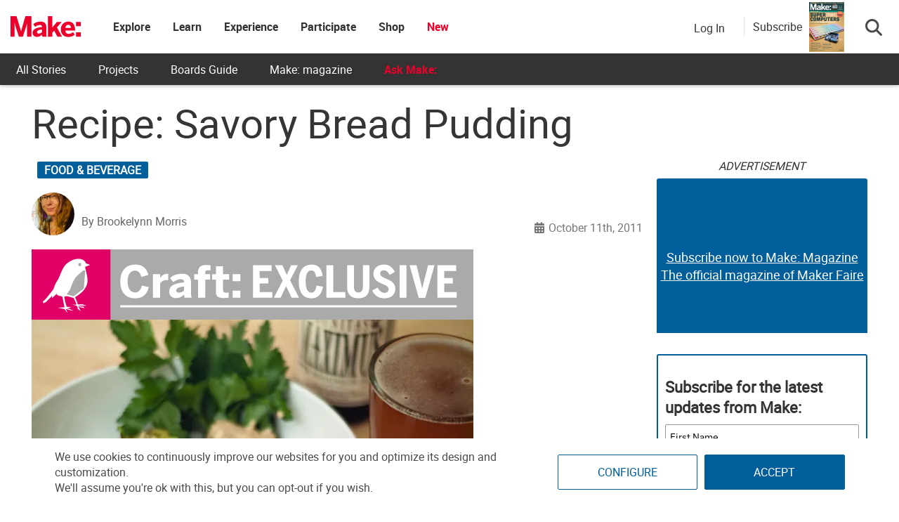

--- FILE ---
content_type: text/html; charset=utf-8
request_url: https://www.google.com/recaptcha/api2/aframe
body_size: 183
content:
<!DOCTYPE HTML><html><head><meta http-equiv="content-type" content="text/html; charset=UTF-8"></head><body><script nonce="hdH5HmF2q_jkbCwvjSNEmg">/** Anti-fraud and anti-abuse applications only. See google.com/recaptcha */ try{var clients={'sodar':'https://pagead2.googlesyndication.com/pagead/sodar?'};window.addEventListener("message",function(a){try{if(a.source===window.parent){var b=JSON.parse(a.data);var c=clients[b['id']];if(c){var d=document.createElement('img');d.src=c+b['params']+'&rc='+(localStorage.getItem("rc::a")?sessionStorage.getItem("rc::b"):"");window.document.body.appendChild(d);sessionStorage.setItem("rc::e",parseInt(sessionStorage.getItem("rc::e")||0)+1);localStorage.setItem("rc::h",'1769441324999');}}}catch(b){}});window.parent.postMessage("_grecaptcha_ready", "*");}catch(b){}</script></body></html>

--- FILE ---
content_type: application/javascript; charset=utf-8
request_url: https://fundingchoicesmessages.google.com/f/AGSKWxVn6vCSZ0NccdL1F_dlrD6N2lep8G7Af_uiN7w5fUPicwsu5dcsGhaPTqWhm3ul43N03S7-juTitwLT4Qe3usGN02sWQXHgb9NfZMHmNYcxw_A46Zvy0XkgVBlupOE5BMwehrudoA==?fccs=W251bGwsbnVsbCxudWxsLG51bGwsbnVsbCxudWxsLFsxNzY5NDQxMzI1LDI0NTAwMDAwMF0sbnVsbCxudWxsLG51bGwsW251bGwsWzcsOSw2XSxudWxsLDIsbnVsbCwiZW4iLG51bGwsbnVsbCxudWxsLG51bGwsbnVsbCwzXSwiaHR0cHM6Ly9tYWtlemluZS5jb20vYXJ0aWNsZS9ob21lL2Zvb2QtYmV2ZXJhZ2UvcmVjaXBlX3Nhdm9yeV9icmVhZF9wdWRkaW5nLyIsbnVsbCxbWzgsIms2MVBCam1rNk8wIl0sWzksImVuLVVTIl0sWzE5LCIyIl0sWzE3LCJbMF0iXSxbMjQsIiJdLFsyOSwiZmFsc2UiXV1d
body_size: 213
content:
if (typeof __googlefc.fcKernelManager.run === 'function') {"use strict";this.default_ContributorServingResponseClientJs=this.default_ContributorServingResponseClientJs||{};(function(_){var window=this;
try{
var qp=function(a){this.A=_.t(a)};_.u(qp,_.J);var rp=function(a){this.A=_.t(a)};_.u(rp,_.J);rp.prototype.getWhitelistStatus=function(){return _.F(this,2)};var sp=function(a){this.A=_.t(a)};_.u(sp,_.J);var tp=_.ed(sp),up=function(a,b,c){this.B=a;this.j=_.A(b,qp,1);this.l=_.A(b,_.Pk,3);this.F=_.A(b,rp,4);a=this.B.location.hostname;this.D=_.Fg(this.j,2)&&_.O(this.j,2)!==""?_.O(this.j,2):a;a=new _.Qg(_.Qk(this.l));this.C=new _.dh(_.q.document,this.D,a);this.console=null;this.o=new _.mp(this.B,c,a)};
up.prototype.run=function(){if(_.O(this.j,3)){var a=this.C,b=_.O(this.j,3),c=_.fh(a),d=new _.Wg;b=_.hg(d,1,b);c=_.C(c,1,b);_.jh(a,c)}else _.gh(this.C,"FCNEC");_.op(this.o,_.A(this.l,_.De,1),this.l.getDefaultConsentRevocationText(),this.l.getDefaultConsentRevocationCloseText(),this.l.getDefaultConsentRevocationAttestationText(),this.D);_.pp(this.o,_.F(this.F,1),this.F.getWhitelistStatus());var e;a=(e=this.B.googlefc)==null?void 0:e.__executeManualDeployment;a!==void 0&&typeof a==="function"&&_.To(this.o.G,
"manualDeploymentApi")};var vp=function(){};vp.prototype.run=function(a,b,c){var d;return _.v(function(e){d=tp(b);(new up(a,d,c)).run();return e.return({})})};_.Tk(7,new vp);
}catch(e){_._DumpException(e)}
}).call(this,this.default_ContributorServingResponseClientJs);
// Google Inc.

//# sourceURL=/_/mss/boq-content-ads-contributor/_/js/k=boq-content-ads-contributor.ContributorServingResponseClientJs.en_US.k61PBjmk6O0.es5.O/d=1/exm=ad_blocking_detection_executable,kernel_loader,loader_js_executable,web_iab_tcf_v2_signal_executable/ed=1/rs=AJlcJMztj-kAdg6DB63MlSG3pP52LjSptg/m=cookie_refresh_executable
__googlefc.fcKernelManager.run('\x5b\x5b\x5b7,\x22\x5b\x5bnull,\\\x22makezine.com\\\x22,\\\x22AKsRol8O1SAuzcICQlpnKqiMNmVDRXf9oKdi9lrxhLu8zuxRK-WvRwupOUNgep9T9xH3VkVfr5X2gDgbmeJU2gFTd1sYHj_xNtYkMSgCOi9aGutscI03yafitaBUZTC5tNgPeLEfnqYC12CcGJ860gr5W--4WgnGzQ\\\\u003d\\\\u003d\\\x22\x5d,null,\x5b\x5bnull,null,null,\\\x22https:\/\/fundingchoicesmessages.google.com\/f\/AGSKWxUJAB-bHp3pYmSredx9mGoToJ-UY1l_9D-uDjXSv5xsR6ljVP7rwvZPrHcyPsAIbflx3Eo9hnsmXwdmSm9SGjwN1F_N3QuAB_JOgdde2cMEcw76AtAolShLb22RU_k4cT6m8UHhiA\\\\u003d\\\\u003d\\\x22\x5d,null,null,\x5bnull,null,null,\\\x22https:\/\/fundingchoicesmessages.google.com\/el\/AGSKWxWVH7DsM7KV0GxhSVXqtqimHKZY_TZFvLyDOyhPOBjDPKwFI0PGASNiE-8qO8dn63Aj3FGfDMMhoBnGZ0mLQ6R3uNtEepOQG6OFt-FrgDYSnpF-Biz7ne2CtpGG-pnhpFF--S2Xgg\\\\u003d\\\\u003d\\\x22\x5d,null,\x5bnull,\x5b7,9,6\x5d,null,2,null,\\\x22en\\\x22,null,null,null,null,null,3\x5d,null,\\\x22Privacy and cookie settings\\\x22,\\\x22Close\\\x22,null,null,null,\\\x22Managed by Google. Complies with IAB TCF. CMP ID: 300\\\x22\x5d,\x5b2,1\x5d\x5d\x22\x5d\x5d,\x5bnull,null,null,\x22https:\/\/fundingchoicesmessages.google.com\/f\/AGSKWxV_irFCigmOzgYLZv09X0zT8xg08_8Apb1LYZWT4OgZeKZ2Y4DsYshNbnGfdA3VFqd_MFHmGKyYepVp9bm0PyPr4LYD78S3v3Ow2vaJu-FJNQujFr7UTgugN2xvvRudeZ0qyyWxuA\\u003d\\u003d\x22\x5d\x5d');}

--- FILE ---
content_type: application/javascript
request_url: https://prism.app-us1.com/?a=1000801328&u=https%3A%2F%2Fmakezine.com%2Farticle%2Fhome%2Ffood-beverage%2Frecipe_savory_bread_pudding%2F
body_size: 124
content:
window.visitorGlobalObject=window.visitorGlobalObject||window.prismGlobalObject;window.visitorGlobalObject.setVisitorId('8d508e0f-7645-4485-b432-de76ad1eb4bf', '1000801328');window.visitorGlobalObject.setWhitelistedServices('tracking', '1000801328');

--- FILE ---
content_type: application/javascript; charset=utf-8
request_url: https://fundingchoicesmessages.google.com/f/AGSKWxWtjR43fe5zHxIe4akyNOeP1zzLnIX_yrb6aCiFae3G0WxOs0moS4gKRl9fqdfFNVQYy7gHZrj83SjOVmKuR8A1XC4cJpC5SYsByzViWpmETnCDL7K8BYyMZDo0tPTGka7ZLGusC2Iu056RtTps817HJovdJfDtWQJOZ01sXg4nsFADjKU0CIzdmXtS/_/admixer_/subAd./showbanner./adchoicesv4./ad-leaderboard.
body_size: -1288
content:
window['5a4cc858-02c8-4457-a089-3a562e05a6a8'] = true;

--- FILE ---
content_type: application/javascript
request_url: https://makezine.com/wp-content/cache/min/1/wp-content/themes/news-vibrant-pro/assets/library/sticky/sticky-setting.js?ver=1768002718
body_size: -231
content:
jQuery(document).ready(function(){var wpAdminBar=jQuery('#wpadminbar');if(wpAdminBar.length){jQuery(".header-default #nv-menu-wrap,.header-layout1 #nv-menu-wrap,.header-layout3 #nv-menu-wrap,.header-layout2 #masthead").sticky({topSpacing:wpAdminBar.height()})}else{jQuery(".header-default #nv-menu-wrap,.header-layout1 #nv-menu-wrap,.header-layout3 #nv-menu-wrap,.header-layout2 #masthead").sticky({topSpacing:0})}})